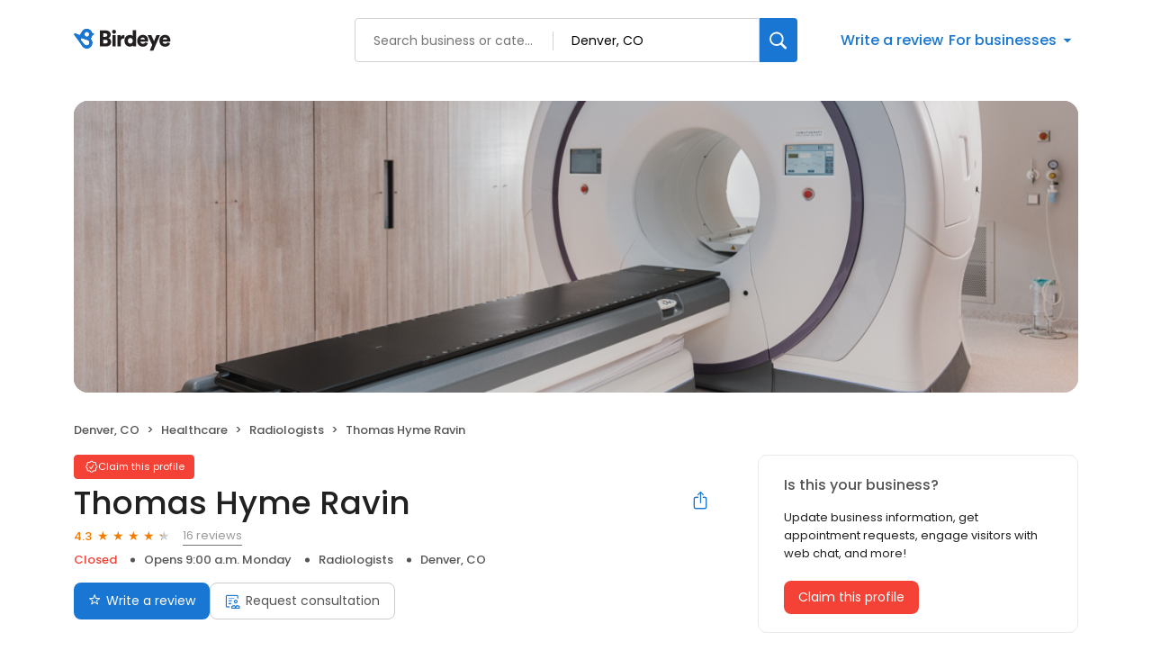

--- FILE ---
content_type: text/x-component
request_url: https://reviews.birdeye.com/thomas-hyme-ravin-152924472471510
body_size: 2207
content:
0:["$@1",["20260123",null]]
2:T9d4,Nightmare. I have not yet recovered from damage Dr. Ravin inflicted in 2015. I went to see him and said "I'm in physical therapy, I'm making good progress and getting much better, but I heard prolo could speed things up. How do I know if I'm a good candidate for prolo?" He said prolo helps everybody, it always helps, anyone with joint pain is a good match for it. So I asked if there were any possibility it could make things worse, or any side effects; Dr. Ravin said there are never any problems except maybe an infection on the skin, prolo only makes things better, I'll be wanting to come back in a few months to get more because I'll be feeling so good. He explained he would inject pumice into my joint to "tighten it up" because it was too loose, but he did not do any tests on my joints nor ask any questions about my history. I remember feeling that this sounded "too good to be true" but I had heard of other people having good experiences with prolo so I decided to go for it. He injected me, and it was more painful than childbirth (which I did in 2014 with no pain medication for 12 hours). He said to me "It helps me when you scream because then I know If I'm injecting in the right place." Then he gave me a pain pill from his own personal stash of prescription bottles in his office, and told me I would feel better in two months and want more prolo. Six months later my physical therapist documented that I was doing far worse, that I had more pain and less mobility immediately after prolotherapy AND continuing out a year later than before I had started seeking physical therapy in the first place. I also learned from other prolotherapists, physical therapists, and osteopathic doctors that prolotherapy hasn't used pumice in over 50 years because it has shown to be more damaging than helpful and that current prolotherapy methods (the kind that helped my friends) were totally different substances. When I emailed Dr. Ravin about how I was far worse off 6 months later, he only told me "That's not how it works. It makes things better. Call me and I'll explain it to you again." I have spent thousands of dollars out of pocket to try to reverse the damage the last 5 years. I see other people have had similar terrible experiences with Dr Ravin too and are beginning to speak out. I hope this review helps you make a decision better than mine. There's a video on youtube of Dr Ravin crippling another person, like he did me, that you can watch if you want to see what his treatments are like.1:{"highestRateReview":{"id":1768344938,"overallRating":5,"comments":"He saved my life!!! Before receiving prolotherapy I could not walk without severe pain. He changed my life. I am forever grateful.\nIn fact I think I want more!","reviewer":{"id":1770489123,"firstName":"Christine","lastName":"Silengo","nickName":"Christine Silengo","thumbnailUrl":"https://lh3.googleusercontent.com/a/ACg8ocLcVqny8KlxA4WPHF6LDxSTsGaZMu0Z_tCOCrKEVLGdlIo1_Q=s120-c-rp-mo-br100","emailId":null,"facebookId":null,"facebookProfileUrl":null,"status":null,"phone":null,"location":null,"socialInfo":null,"followerCount":0,"postCount":0,"reviewerName":"Christine Silengo"},"sourceType":"Google","reviewUrl":"https://www.google.com/maps/reviews/data=!4m8!14m7!1m6!2m5!1sCi9DQUlRQUNvZENodHljRjlvT2pFNUxVcExZVmRTUzIxU1kwNXdURmxhUTA5MWQxRRAB!2m1!1s0x0:0x75c39fe21a1d1ffe!3m1!1s2@1:CAIQACodChtycF9oOjE5LUpLYVdSS21SY05wTFlaQ091d1E%7C0cJA-s_s9fW%7C?hl=en","sourceId":2,"location":{"businessId":9825988,"name":"Thomas Hyme Ravin","alias":"Thomas Hyme Ravin - Denver, CO","businessNumber":152924472471510},"uniqueBEReviewUrl":"https://reviews.birdeye.com/thomas-hyme-ravin-152924472471510?srid=176834493851770489123","isPrivateResponse":0,"isAutoResponse":0,"reviewOperationalStatus":"CREATED","tempDelay":false,"businessProfileUrl":"https://reviews.birdeye.com/thomas-hyme-ravin-152924472471510","aggregated":false,"rdate":1750172748000,"brokenIntegration":false},"lowestRateReview":{"id":852847119,"overallRating":1,"comments":"$2","reviewer":{"id":855314156,"firstName":"Ashley","lastName":"Zappe","nickName":"Ashley Zappe","thumbnailUrl":"https://lh3.googleusercontent.com/a-/AOh14GhF59tPKpsEqSXQ6i7W6SQUtz7iI3RdyW-R605K=s120-c-c0x00000000-cc-rp-mo-br100","emailId":null,"facebookId":null,"facebookProfileUrl":null,"status":null,"phone":null,"location":null,"socialInfo":null,"followerCount":0,"postCount":0,"reviewerName":"Ashley Zappe"},"sourceType":"Google","reviewUrl":"https://www.google.com/maps/reviews/data=!4m5!14m4!1m3!1m2!1s102662466257972753556!2s0x876c7c25f6a5c1e5:0x75c39fe21a1d1ffe","sourceId":2,"location":{"businessId":9825988,"name":"Thomas Hyme Ravin","alias":"Thomas Hyme Ravin - Denver, CO","businessNumber":152924472471510},"uniqueBEReviewUrl":"https://reviews.birdeye.com/thomas-hyme-ravin-152924472471510?srid=8528471191855314156","isPrivateResponse":0,"isAutoResponse":0,"reviewOperationalStatus":"CREATED","tempDelay":false,"businessProfileUrl":"https://reviews.birdeye.com/thomas-hyme-ravin-152924472471510","aggregated":false,"rdate":1633604664000,"brokenIntegration":false}}


--- FILE ---
content_type: text/x-component
request_url: https://reviews.birdeye.com/thomas-hyme-ravin-152924472471510
body_size: 2427
content:
0:["$@1",["20260123",null]]
2:T53c,In October 2011, Dr. Cook performed what is termed as an AAA, abdominal aorta aneurysm at Denver Health. By normal and/or anticipated norms I surmise from conversations with various MDs, as well as Dr. Cook, such surgery usually only last around 5 years before further surgery is required to correct any leakage or weakening of the AAA. As of today, October 31, 2018, and verified from a CT Scan on or about 6/01/18 at Denver Health, the infrarenal abdominal aortobiiliac stent placed for aneurysm by Dr. Cook and the size of such, is unchanged and measures 3.9x 4.4 on image series 2. No adenopathy...or no swollen lymph notes. Therefore, after a period of 7 years, 2011-2018, Dr. Cook's surgical procedure is unchanged. Furthermore, in March 2015, Dr. Cook successfully addressed through radiology techniques a blood clot behind my right knee which led to successful fasciotomy surgeries by Dr. Charles Fox, head of Vascular Surgery at Denver Health. Accordingly, I basically owe my current ability to engage in a normal way of life as a senior for no other reason(s) than the skills and accomplishments of these extremely talented and skillful radiologist and surgeon. Dr. Cook and Dr. Fox...and as stated above, 7 years in as to my AAA and I sincerely thank Dr. Cook for extending my life through his skills as a radiologist. Cary Gagan1:{"total":26,"businesses":[{"name":"Dr. James N. Dreisbach, MD","phone":"(303) 761-9190","businessId":33293055,"businessNumber":170493670478989,"env":2,"logoUrl":"https://d3cnqzq0ivprch.cloudfront.net/prod/css/images/default-business-250x250.png","coverImage":"https://d3cnqzq0ivprch.cloudfront.net/prod/css/images/profile/healthcare.jpg","profileUrl":"https://reviews.birdeye.com/dr-james-n-dreisbach-md-170493670478989","address":{"address1":"155 Cook St","city":"Denver","state":"CO","zip":"80206","countryName":"United States","countryCode":"US","geoData":{"lat":"39.718765","lon":"-104.94773"}},"industry":{"parent":"Healthcare","subIndustries":["Radiologists"],"all":["Healthcare","Radiologists"]},"review":{"rating":5,"count":1,"googleAvgRating":5,"googleRevieCount":1,"reviewCard":{"reviewerName":"Mary K Anderson Conner","reviewComment":"Exceptional radiologist and general medical expertise.","reviewDate":1719744842000,"source":"Google","reviewRating":5,"reviewId":1316032920,"publicReviewId":"131603292051318191022","rwr_img":"https://lh3.googleusercontent.com/a-/ALV-UjUT9X-DAPxtuZJcE1mOzwvtqsj-k1vdXCuJ2C4h8TWjg0LZ0LnY=s120-c-rp-mo-br100","reviewUrl":"https://www.google.com/maps/reviews/data=!4m8!14m7!1m6!2m5!1sChdDSUhNMG9nS0VJQ0FnSURMeThLcXF3RRAB!2m1!1s0x0:0xd566fc133d81fca2!3m1!1s2@1:CIHM0ogKEICAgIDLy8KqqwE%7CCgwIqMSHtAYQwOHGwwE%7C?hl=en"}},"activationStatus":"free","arcDistanceInMiles":1.1216808187401746,"workingHours":{"timezone":"America/Denver","working24x7":0,"openHours":[{"day":1,"startAt_utc":1500,"endAt_utc":2400,"continueNextDay":1},{"day":2,"startAt_utc":0,"endAt_utc":0,"continueNextDay":0},{"day":2,"startAt_utc":1500,"endAt_utc":2400,"continueNextDay":1},{"day":3,"startAt_utc":0,"endAt_utc":0,"continueNextDay":0},{"day":3,"startAt_utc":1500,"endAt_utc":2400,"continueNextDay":1},{"day":4,"startAt_utc":0,"endAt_utc":0,"continueNextDay":0},{"day":4,"startAt_utc":1500,"endAt_utc":2400,"continueNextDay":1},{"day":5,"startAt_utc":0,"endAt_utc":0,"continueNextDay":0},{"day":5,"startAt_utc":1500,"endAt_utc":2400,"continueNextDay":1},{"day":6,"startAt_utc":0,"endAt_utc":0,"continueNextDay":0}]},"placeId":"ChIJJ02Vd5l-bIcRovyBPRP8ZtU"},{"name":"Dr. Blaze W. Cook, MD","phone":"(720) 941-7000","businessId":25429870,"businessNumber":155736689581579,"env":2,"websiteUrl":"http://www.blazecook.com/","coverImage":"https://d3cnqzq0ivprch.cloudfront.net/prod/css/images/profile/healthcare.jpg","profileUrl":"https://reviews.birdeye.com/dr-blaze-w-cook-md-155736689581579","address":{"address1":"210 University Blvd","city":"Denver","state":"CO","zip":"80206","countryName":"United States","countryCode":"US","geoData":{"lat":"39.720367","lon":"-104.959045"}},"industry":{"parent":"Healthcare","subIndustries":["Radiologists"],"all":["Healthcare","Radiologists"]},"review":{"rating":5,"count":1,"googleAvgRating":5,"googleRevieCount":1,"reviewCard":{"reviewerName":"Cary Gagan","reviewComment":"$2","reviewDate":1541579901000,"source":"Google","reviewRating":5,"reviewId":629172349,"publicReviewId":"6291723495631670300","rwr_img":"reviewer/342c025c47d74944960443c8f997482f.png","reviewUrl":"https://www.google.com/maps/reviews/data=!4m5!14m4!1m3!1m2!1s108844564097728134490!2s0x876c7e9507731e15:0x175272f1517b5e4b"}},"activationStatus":"free","arcDistanceInMiles":1.6856324043352084,"workingHours":{"timezone":"America/Denver","working24x7":0,"openHours":[{"day":1,"startAt_utc":1500,"endAt_utc":2400,"continueNextDay":1},{"day":2,"startAt_utc":0,"endAt_utc":0,"continueNextDay":0},{"day":2,"startAt_utc":1500,"endAt_utc":2400,"continueNextDay":1},{"day":3,"startAt_utc":0,"endAt_utc":0,"continueNextDay":0},{"day":3,"startAt_utc":1500,"endAt_utc":2400,"continueNextDay":1},{"day":4,"startAt_utc":0,"endAt_utc":0,"continueNextDay":0},{"day":4,"startAt_utc":1500,"endAt_utc":2400,"continueNextDay":1},{"day":5,"startAt_utc":0,"endAt_utc":0,"continueNextDay":0},{"day":5,"startAt_utc":1500,"endAt_utc":2400,"continueNextDay":1},{"day":6,"startAt_utc":0,"endAt_utc":0,"continueNextDay":0}]},"placeId":"ChIJFR5zB5V-bIcRS157UfFyUhc"},{"name":"Invision Sally Jobe","phone":"(720) 493-3700","businessId":25813432,"businessNumber":155776398962072,"env":2,"websiteUrl":"https://www.invisionsallyjobe.com/","coverImage":"https://d3cnqzq0ivprch.cloudfront.net/prod/css/images/profile/healthcare.jpg","profileUrl":"https://reviews.birdeye.com/invision-sally-jobe-155776398962072","address":{"address1":"2055 High St Ste 180","city":"Denver","state":"CO","zip":"80205","countryName":"United States","countryCode":"US","geoData":{"lat":"39.747555","lon":"-104.96531"}},"industry":{"parent":"Healthcare","subIndustries":["Radiologists"],"all":["Healthcare","Radiologists"]},"review":{"rating":4.5,"count":160,"googleAvgRating":4.5,"googleRevieCount":160,"reviewCard":{"reviewerName":"Savie Glardon","reviewComment":"Excellent service quick.\nVery efficient","reviewDate":1761638812000,"source":"Google","reviewRating":5,"reviewId":1835304311,"publicReviewId":"183530431151837442034","rwr_img":"https://lh3.googleusercontent.com/a-/ALV-UjXTrGSU0O9Sr4Us9JF2NLAm8riOFxYT1lBbRMVjLELDjp5eSl2vxA=s120-c-rp-mo-br100","reviewUrl":"https://www.google.com/maps/reviews/data=!4m8!14m7!1m6!2m5!1sCi9DQUlRQUNvZENodHljRjlvT2tNM2JrbDZjbmxqYm1STmNIZG5SMU5hTkVGdmVXYxAB!2m1!1s0x0:0x7e91cbed5c87a023!3m1!1s2@1:CAIQACodChtycF9oOkM3bkl6cnljbmRNcHdnR1NaNEFveWc%7C0d-I75liL3X%7C?hl=en"}},"activationStatus":"free","arcDistanceInMiles":3.241745152619137,"workingHours":{"timezone":"America/Denver","working24x7":0,"openHours":[{"day":1,"startAt_utc":1400,"endAt_utc":2200,"continueNextDay":0},{"day":2,"startAt_utc":1400,"endAt_utc":2200,"continueNextDay":0},{"day":3,"startAt_utc":1400,"endAt_utc":2200,"continueNextDay":0},{"day":4,"startAt_utc":1400,"endAt_utc":2200,"continueNextDay":0},{"day":5,"startAt_utc":1400,"endAt_utc":2200,"continueNextDay":0}]},"placeId":"ChIJg3-wWDZ5bIcRI6CHXO3LkX4"}]}
